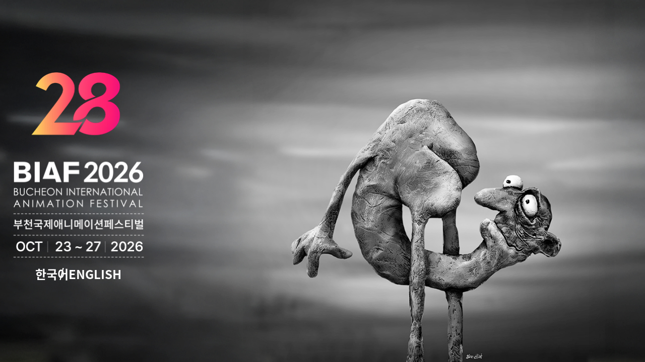

--- FILE ---
content_type: text/html
request_url: https://biaf.or.kr/kr/sub.html?pid=291
body_size: 597
content:
<!doctype html>
<html lang="ko">
<head>
<meta charset="UTF-8">
<meta http-equiv="Content-Type" content="text/html; charset=utf-8">
<meta http-equiv="X-UA-Compatible" content="IE=edge">
<meta name="viewport" content="width=device-width, initial-scale=1.0">
<title>BIAF 2025. 10. 24 ~ 28 부천국제애니메이션페스티벌</title>
<link rel="shortcut icon" type="image/x-icon" href="/img/biaf_2025.ico" />
<link rel="apple-touch-icon-precomposed" href="/img/biaf_2025.png" />
<link rel="stylesheet" type="text/css" href="/css/intro_2025.css" />
</head>
<body>
<div id="wrap">
    <div class="mainTitle">
        <div class="img">
            <p><img src="/img/intro/lg_intro2026.png" alt="28 BIAF2026 BUCHEON INTERNATIONAL ANIMATION FESTIVAL 부천국제애니메이션페스티벌 OCT 23~27 2026"></p>
            <ul class="lang">
                <li><a href="/kr/">한국어</a></li>
                <li><a href="/en/">ENGLISH</a></li>
            </ul>
        </div>
    </div>
</div>
</body>
</html>

--- FILE ---
content_type: text/css
request_url: https://biaf.or.kr/css/intro_2025.css
body_size: 1785
content:
@charset "utf-8";
/*
BIAF INTRO STYLE
WRITER : Kim Cheonhyun
Last Modify Date : 2025. 04. 04.
*/
@font-face {
    font-family: 'Noto Sans KR';
    font-style: normal;
    font-weight: 300;
    src: url("/font/NotoSansKR-Light.eot"); /* IE9 Compat Modes */
    src: url("/font/NotoSansKR-Light.eot?#iefix") format("embedded-opentype"), /* IE6-IE8 */
        url("/font/NotoSansKR-Light.woff2") format("woff2"), /* Modern Browsers */
        url("/font/NotoSansKR-Light.woff") format("woff"), /* Modern Browsers */
        url("/font/NotoSansKR-Light.otf") format("opentype"); /* Safari, Android, iOS */
}
@font-face {
    font-family: 'Noto Sans KR';
    font-style: normal;
    font-weight: 400;
    src: url("/font/NotoSansKR-Regular.eot"); /* IE9 Compat Modes */
    src: url("/font/NotoSansKR-Regular.eot?#iefix") format("embedded-opentype"), /* IE6-IE8 */
        url("/font/NotoSansKR-Regular.woff2") format("woff2"), /* Modern Browsers */
        url("/font/NotoSansKR-Regular.woff") format("woff"), /* Modern Browsers */
        url("/font/NotoSansKR-Regular.otf") format("opentype"); /* Safari, Android, iOS */
}
@font-face {
    font-family: 'Noto Sans KR';
    font-style: normal;
    font-weight: 500;
    src: url("/font/NotoSansKR-Medium.eot"); /* IE9 Compat Modes */
    src: url("/font/NotoSansKR-Medium.eot?#iefix") format("embedded-opentype"), /* IE6-IE8 */
        url("/font/NotoSansKR-Medium.woff2") format("woff2"), /* Modern Browsers */
        url("/font/NotoSansKR-Medium.woff") format("woff"), /* Modern Browsers */
        url("/font/NotoSansKR-Medium.otf") format("opentype"); /* Safari, Android, iOS */
}
@font-face {
    font-family: 'Noto Sans KR';
    font-style: normal;
    font-weight: 700;
    src: url("/font/NotoSansKR-Bold.eot"); /* IE9 Compat Modes */
    src: url("/font/NotoSansKR-Bold.eot?#iefix") format("embedded-opentype"), /* IE6-IE8 */
        url("/font/NotoSansKR-Bold.woff2") format("woff2"), /* Modern Browsers */
        url("/font/NotoSansKR-Bold.woff") format("woff"), /* Modern Browsers */
        url("/font/NotoSansKR-Bold.otf") format("opentype"); /* Safari, Android, iOS */
}
@font-face {
    font-family: 'Noto Sans KR';
    font-style: normal;
    font-weight: 900;
    src: url("/font/NotoSansKR-Black.eot"); /* IE9 Compat Modes */
    src: url("/font/NotoSansKR-Black.eot?#iefix") format("embedded-opentype"), /* IE6-IE8 */
        url("/font/NotoSansKR-Black.woff2") format("woff2"), /* Modern Browsers */
        url("/font/NotoSansKR-Black.woff") format("woff"), /* Modern Browsers */
        url("/font/NotoSansKR-Black.otf") format("opentype"); /* Safari, Android, iOS */
}

/* Base Style */
html, body, div, span, object, iframe,
h1, h2, h3, h4, h5, h6, p, blockquote, pre,
a, abbr, acronym, address, big, cite, code,
del, dfn, em, img, ins, kbd, q, s, samp,
small, strike, strong, sub, sup, tt, var,
b, u, i,
dl, dt, dd, ol, ul, li,
fieldset, form, label, legend,
table, caption, tbody, tfoot, thead, tr, th, td {margin:0; padding:0; /* outline:0; */ border:0; font-size:100%; vertical-align:baseline;}
input, select, textarea, button {margin:0; padding:0; font-size:100%;}
em, address {font-style:normal;}

/* HTML5 새 요소 초기화 */
article, aside, details, figcaption, figure, footer, header, main, menu, nav, section {display:block;}

/* 본문 기본 설정 */
html { font-size:100%; }
body { font:100%/1.2 'Noto Sans KR','굴림',Gulim,'돋움',Dotum,AppleGothic,sans-serif; -webkit-text-size-adjust:none;}
input, button, select, textarea { font-family:'Noto Sans KR'; }
button { cursor:pointer; }
ol, ul { list-style: none; }
legend { position:absolute; left:0; top:0; width:1px; height:1px; text-indent:-10000px; overflow:hidden; }
button, input, select {border-radius:0;/*-webkit-appearance:none;  -moz-appearance:none;*/}
input, select, textarea {vertical-align:middle;}
h1, h2, h3, h4, h5, h6 {font-size:1em;}
h1 img, h2 img, h3 img,	h4 img, h5 img, h6 img {margin: 0;}
img, fieldset {border:0 none;}
img {max-width:100%;vertical-align: top; border: 0 none; margin: 0; padding: 0;}
hr { display: none;margin:0;padding:0;border:0 }
button {text-transform: none; vertical-align: middle; border: 0 none; background-color: transparent; cursor: pointer; }

a:link, a:visited {text-decoration:none;}
a:hover, a:focus, a:active { text-decoration:underline;}
a img {border:0;padding:0;}

/* Default Code Style */
body,
a { color:#000; }

/* Layout */
html,
body { height:100%; }
body { background:url(/img/intro/bg_intro2025.jpg) no-repeat center bottom / cover; }
#wrap { display:flex; height:100%; align-items:center; }
.mainTitle { flex:1; max-width:1280px; margin:0 auto; padding:0 2%; }
.mainTitle .img { max-width:260px; }
.mainTitle .lang { display:flex; justify-content:center; color:#fff; font-size:1.5em; font-weight:bold; gap:1em;  }
.mainTitle .lang li { position:relative; }
.mainTitle .lang li::before { content:'/'; position:absolute; left:0; top:50%; margin-left:-.75em; margin-top:-.625em; }
.mainTitle .lang li:first-child::before { display:none; }
.mainTitle .lang a { display:block; padding:.75em 0; color:currentColor; }
@media only screen and (max-width:1100px) {
    body { background-position:70% bottom; }
}
@media only screen and (max-width:720px) {
    body { height:171.666vw; background-image:url(/img/intro/bg_intro2025_mo.jpg); background-position:center top; }
    #wrap { justify-content:center; align-items:flex-start; }
    .mainTitle { padding:0; }
    .mainTitle .img { max-width:44.33333%; margin:8.125% auto; }
    .mainTitle .lang { font-size:5.11666vw; }
}
@media only screen and (max-width:480px) {
    body { height:131.666vw; }
    .mainTitle .img { max-width:none; margin:8% 18%; }
    .mainTitle .lang { font-size:6.11666vw; }
}